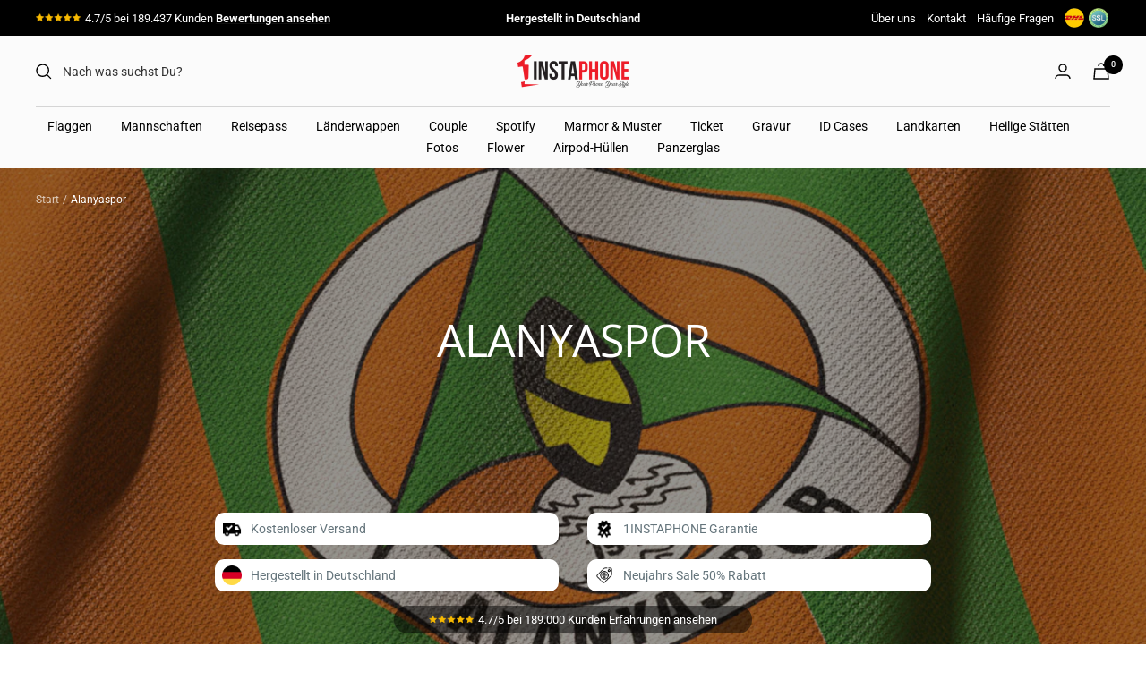

--- FILE ---
content_type: text/plain; charset=utf-8
request_url: https://ip4.tracify.ai/
body_size: -111
content:
18.223.248.26

--- FILE ---
content_type: text/json
request_url: https://conf.config-security.com/model
body_size: 83
content:
{"title":"recommendation AI model (keras)","structure":"release_id=0x57:48:44:38:7b:47:39:2e:34:6f:69:3d:7c:5a:34:2c:4a:4c:24:57:58:7b:44:5d:68:61:5c:5d:57;keras;iydurd6y6hvj679wrcu24ft6lzh83y6oomtdg9kwb79iffdq7u4t0m9blawcg73qwpwst1ta","weights":"../weights/57484438.h5","biases":"../biases/57484438.h5"}